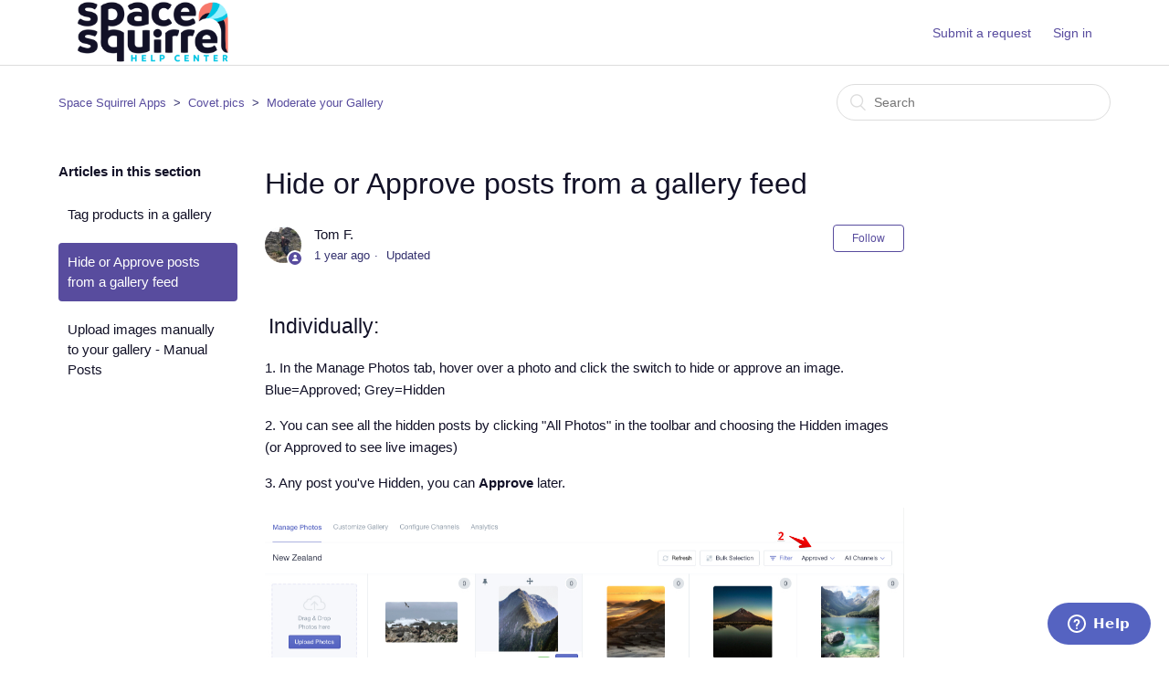

--- FILE ---
content_type: text/html; charset=utf-8
request_url: https://help.spacesquirrel.co/hc/en-us/articles/115001563852-Hide-or-Approve-posts-from-a-gallery-feed
body_size: 5375
content:
<!DOCTYPE html>
<html dir="ltr" lang="en-US">
<head>
  <meta charset="utf-8" />
  <!-- v26864 -->


  <title>Hide or Approve posts from a gallery feed &ndash; Space Squirrel Apps</title>

  <meta name="csrf-param" content="authenticity_token">
<meta name="csrf-token" content="">

  <meta name="description" content="Individually:    1. In the Manage Photos tab, hover over a photo and click the switch to hide or approve an image. Blue=Approved;..." /><meta property="og:image" content="https://help.spacesquirrel.co/hc/theming_assets/01HZM22YZQVNBQT7TZVPR2HJD1" />
<meta property="og:type" content="website" />
<meta property="og:site_name" content="Space Squirrel Apps" />
<meta property="og:title" content="Hide or Approve posts from a gallery feed" />
<meta property="og:description" content=" Individually:



1. In the Manage Photos tab, hover over a photo and click the switch to hide or approve an image. Blue=Approved; Grey=Hidden
2. You can see all the hidden posts by clicking &quot;All P..." />
<meta property="og:url" content="https://help.spacesquirrel.co/hc/en-us/articles/115001563852-Hide-or-Approve-posts-from-a-gallery-feed" />
<link rel="canonical" href="https://help.spacesquirrel.co/hc/en-us/articles/115001563852-Hide-or-Approve-posts-from-a-gallery-feed">
<link rel="alternate" hreflang="en-us" href="https://help.spacesquirrel.co/hc/en-us/articles/115001563852-Hide-or-Approve-posts-from-a-gallery-feed">
<link rel="alternate" hreflang="x-default" href="https://help.spacesquirrel.co/hc/en-us/articles/115001563852-Hide-or-Approve-posts-from-a-gallery-feed">

  <link rel="stylesheet" href="//static.zdassets.com/hc/assets/application-f34d73e002337ab267a13449ad9d7955.css" media="all" id="stylesheet" />
    <!-- Entypo pictograms by Daniel Bruce — www.entypo.com -->
    <link rel="stylesheet" href="//static.zdassets.com/hc/assets/theming_v1_support-e05586b61178dcde2a13a3d323525a18.css" media="all" />
  <link rel="stylesheet" type="text/css" href="/hc/theming_assets/2048934/114094601331/style.css?digest=19335534247197">

  <link rel="icon" type="image/x-icon" href="/hc/theming_assets/01HZM22Z31TZXYZ2JZKQXS5FXD">

    <script src="//static.zdassets.com/hc/assets/jquery-ed472032c65bb4295993684c673d706a.js"></script>
    

  <meta content="width=device-width, initial-scale=1.0, maximum-scale=1.0, user-scalable=0" name="viewport" />

  <script type="text/javascript" src="/hc/theming_assets/2048934/114094601331/script.js?digest=19335534247197"></script>
</head>
<body class="">
  
  
  

  <header class="header">
  <div class="logo">
    <a title="Home" href="/hc/en-us">
      <img src="/hc/theming_assets/01HZM22YZQVNBQT7TZVPR2HJD1" alt="Logo">
    </a>
  </div>
  <div class="nav-wrapper">
    <span class="icon-menu"></span>
    <nav class="user-nav" id="user-nav">
      
      <a class="submit-a-request" href="/hc/en-us/requests/new">Submit a request</a>
    </nav>
      <a class="login" data-auth-action="signin" role="button" rel="nofollow" title="Opens a dialog" href="https://spacesquirrel.zendesk.com/access?brand_id=114094601331&amp;return_to=https%3A%2F%2Fhelp.spacesquirrel.co%2Fhc%2Fen-us%2Farticles%2F115001563852-Hide-or-Approve-posts-from-a-gallery-feed&amp;locale=en-us">Sign in</a>

  </div>
</header>


  <main role="main">
    <div class="container-divider"></div>
<div class="container">
  <nav class="sub-nav">
    <ol class="breadcrumbs">
  
    <li title="Space Squirrel Apps">
      
        <a href="/hc/en-us">Space Squirrel Apps</a>
      
    </li>
  
    <li title="Covet.pics">
      
        <a href="/hc/en-us/categories/115000205771-Covet-pics">Covet.pics</a>
      
    </li>
  
    <li title="Moderate your Gallery">
      
        <a href="/hc/en-us/sections/115000423351-Moderate-your-Gallery">Moderate your Gallery</a>
      
    </li>
  
</ol>

    <form role="search" class="search" data-search="" action="/hc/en-us/search" accept-charset="UTF-8" method="get"><input type="hidden" name="utf8" value="&#x2713;" autocomplete="off" /><input type="hidden" name="category" id="category" value="115000205771" autocomplete="off" />
<input type="search" name="query" id="query" placeholder="Search" aria-label="Search" /></form>
  </nav>

  <div class="article-container" id="article-container">
    <section class="article-sidebar">
      <section class="section-articles collapsible-sidebar">
        <h3 class="collapsible-sidebar-title sidenav-title">Articles in this section</h3>
        <ul>
          
            <li>
              <a href="/hc/en-us/articles/115001563952-Tag-products-in-a-gallery" class="sidenav-item ">Tag products in a gallery</a>
            </li>
          
            <li>
              <a href="/hc/en-us/articles/115001563852-Hide-or-Approve-posts-from-a-gallery-feed" class="sidenav-item current-article">Hide or Approve posts from a gallery feed</a>
            </li>
          
            <li>
              <a href="/hc/en-us/articles/115001614812-Upload-images-manually-to-your-gallery-Manual-Posts" class="sidenav-item ">Upload images manually to your gallery - Manual Posts</a>
            </li>
          
        </ul>
        
      </section>
    </section>

    <article class="article">
      <header class="article-header">
        <h1 title="Hide or Approve posts from a gallery feed" class="article-title">
          Hide or Approve posts from a gallery feed
          
        </h1>

        <div class="article-author">
          <div class="avatar article-avatar">
            
              <span class="icon-agent"></span>
            
            <img src="https://help.spacesquirrel.co/system/photos/360013085892/IMG_0229.jpg" alt="Avatar" class="user-avatar"/>
          </div>
          <div class="article-meta">
            
              Tom F.
            

            <ul class="meta-group">
              
                <li class="meta-data"><time datetime="2024-08-23T15:56:19Z" title="2024-08-23T15:56:19Z" data-datetime="relative">August 23, 2024 15:56</time></li>
                <li class="meta-data">Updated</li>
              
            </ul>
          </div>
        </div>
        <a class="article-subscribe" title="Opens a sign-in dialog" rel="nofollow" role="button" data-auth-action="signin" aria-selected="false" href="/hc/en-us/articles/115001563852-Hide-or-Approve-posts-from-a-gallery-feed/subscription.html">Follow</a>
      </header>

      <section class="article-info">
        <div class="article-content">
          <div class="article-body"><div class="article__meta" dir="ltr">
<div class="article__desc wysiwyg-text-align-left">&nbsp;<span style="font-family: -apple-system, BlinkMacSystemFont, 'Segoe UI', Helvetica, Arial, sans-serif; font-size: 1.5em;">Individually:</span></div>
</div>
<article dir="ltr">
<p class="intercom-align-left">1. In the Manage Photos tab, hover over a photo and click the switch to hide or approve an image. Blue=Approved; Grey=Hidden</p>
<p class="intercom-align-left">2. You can see all the hidden posts by clicking "All Photos" in the toolbar and choosing the Hidden images (or Approved to see live images)</p>
<p class="intercom-align-left">3. Any post you've Hidden, you can&nbsp;<strong>Approve</strong>&nbsp;later.</p>
<p class="intercom-align-left"><img src="/hc/article_attachments/360005662097/Hideapprove1.jpg" alt="Hideapprove1.jpg" /></p>
<h2 class="intercom-align-left">In Bulk:</h2>
<p><em>Note: This is a Business plan feature</em></p>
<p>1. Click Bulk Selection in the toolbar</p>
<p>2. Click anywhere on an image and it will highlight the image</p>
<p>3. Continue to select all the images you want Approve/Hide</p>
<p>4. Scroll to the top of the gallery and click Approve or Hide in the bar that has appeared</p>
<p><img src="/hc/article_attachments/360005737878/Hideapprove2.jpg" alt="Hideapprove2.jpg" /></p>
<h2 class="intercom-align-left">On Import:</h2>
<p class="intercom-align-left">Instead of selecting each image to Hide or Approve, you can approve or hide all incoming images from a feed.</p>
<ol>
<li class="intercom-align-left">Click the&nbsp;<strong>Configure Channel&nbsp;</strong>tab&nbsp;from your gallery</li>
</ol>
<p>Under Instagram Profile or Hashtag:</p>
<ol>
<li class="intercom-align-left">Choose <strong>Automatic</strong> to approve all new images</li>
<li class="intercom-align-left">Choose <strong>Manual</strong> to hide all new images</li>
<li class="intercom-align-left">Click<strong> Save Changes</strong></li>
</ol>
<p><strong><img src="/hc/article_attachments/360005662117/Hideapprove3.png" alt="Hideapprove3.png" /></strong></p>
<p class="intercom-align-left"><em>Why hide posts? Everything in your Shopify store has a purpose:&nbsp;</em><strong><em>to inspire browsing or to funnel towards the Buy Button</em></strong><em>. If an Instagram post doesn't have a product on, is unflattering or showing an old Sale promotion, you can hide it and give space to ones that can lead to sale and keep your store experience fresh.<br /></em></p>
</article></div>

          <div class="article-attachments">
            <ul class="attachments">
              
            </ul>
          </div>
        </div>
      </section>

      <footer>
        <div class="article-footer">
          <div class="article-share">
  <ul class="share">
    <li><a href="https://www.facebook.com/share.php?title=Hide+or+Approve+posts+from+a+gallery+feed&u=https%3A%2F%2Fhelp.spacesquirrel.co%2Fhc%2Fen-us%2Farticles%2F115001563852-Hide-or-Approve-posts-from-a-gallery-feed" class="share-facebook">Facebook</a></li>
    <li><a href="https://twitter.com/share?lang=en&text=Hide+or+Approve+posts+from+a+gallery+feed&url=https%3A%2F%2Fhelp.spacesquirrel.co%2Fhc%2Fen-us%2Farticles%2F115001563852-Hide-or-Approve-posts-from-a-gallery-feed" class="share-twitter">Twitter</a></li>
    <li><a href="https://www.linkedin.com/shareArticle?mini=true&source=Space+Squirrel+Ltd.&title=Hide+or+Approve+posts+from+a+gallery+feed&url=https%3A%2F%2Fhelp.spacesquirrel.co%2Fhc%2Fen-us%2Farticles%2F115001563852-Hide-or-Approve-posts-from-a-gallery-feed" class="share-linkedin">LinkedIn</a></li>
  </ul>

</div>
          
        </div>
        
          <div class="article-votes">
            <span class="article-votes-question">Was this article helpful?</span>
            <div class="article-votes-controls" role='radiogroup'>
              <a class="button article-vote article-vote-up" data-helper="vote" data-item="article" data-type="up" data-id="115001563852" data-upvote-count="1" data-vote-count="1" data-vote-sum="1" data-vote-url="/hc/en-us/articles/115001563852/vote" data-value="null" data-label="1 out of 1 found this helpful" data-selected-class="null" aria-selected="false" role="radio" rel="nofollow" title="Yes" href="#"></a>
              <a class="button article-vote article-vote-down" data-helper="vote" data-item="article" data-type="down" data-id="115001563852" data-upvote-count="1" data-vote-count="1" data-vote-sum="1" data-vote-url="/hc/en-us/articles/115001563852/vote" data-value="null" data-label="1 out of 1 found this helpful" data-selected-class="null" aria-selected="false" role="radio" rel="nofollow" title="No" href="#"></a>
            </div>
            <small class="article-votes-count">
              <span class="article-vote-label" data-helper="vote" data-item="article" data-type="label" data-id="115001563852" data-upvote-count="1" data-vote-count="1" data-vote-sum="1" data-vote-url="/hc/en-us/articles/115001563852/vote" data-value="null" data-label="1 out of 1 found this helpful">1 out of 1 found this helpful</span>
            </small>
          </div>
        

        <div class="article-more-questions">
          Have more questions? <a href="/hc/en-us/requests/new">Submit a request</a>
        </div>
        <div class="article-return-to-top">
          <a href="#article-container">Return to top<span class="icon-arrow-up"></span></a>
        </div>
      </footer>

      <section class="article-relatives">
        <div data-recent-articles></div>
        
  <section class="related-articles">
    
      <h3 class="related-articles-title">Related articles</h3>
    
    <ul>
      
        <li>
          <a href="/hc/en-us/related/click?data=[base64]" rel="nofollow">Adding and using Filters on galleries</a>
        </li>
      
    </ul>
  </section>


      </section>
      <div class="article-comments" id="article-comments">
        <section class="comments">
          <header class="comment-overview">
            <h3 class="comment-heading">
              Comments
            </h3>
            <p class="comment-callout">0 comments</p>
            
          </header>

          <ul id="comments" class="comment-list">
            
          </ul>

          

          

          <p class="comment-callout">Please <a data-auth-action="signin" rel="nofollow" href="https://spacesquirrel.zendesk.com/access?brand_id=114094601331&amp;return_to=https%3A%2F%2Fhelp.spacesquirrel.co%2Fhc%2Fen-us%2Farticles%2F115001563852-Hide-or-Approve-posts-from-a-gallery-feed">sign in</a> to leave a comment.</p>
        </section>
      </div>
    </article>
  </div>
</div>

  </main>

  <footer class="footer">
  <div class="footer-inner">
    <a title="Home" href="/hc/en-us">Space Squirrel Apps</a>

    <div class="footer-language-selector">
      
    </div>
  </div>
</footer>


    <div class="powered-by-zendesk">
  <svg xmlns="http://www.w3.org/2000/svg" width="26" height="26" focusable="false" viewBox="0 0 26 26">
    <path d="M12 8.2v14.5H0zM12 3c0 3.3-2.7 6-6 6S0 6.3 0 3h12zm2 19.7c0-3.3 2.7-6 6-6s6 2.7 6 6H14zm0-5.2V3h12z"/>
  </svg>

  <a href="https://www.zendesk.com/service/help-center/?utm_source=helpcenter&utm_medium=poweredbyzendesk&utm_campaign=text&utm_content=Space+Squirrel+Ltd." target="_blank" rel="nofollow">Powered by Zendesk</a>
</div>


  <!-- / -->

  
  <script src="//static.zdassets.com/hc/assets/en-us.bbb3d4d87d0b571a9a1b.js"></script>
  

  <script type="text/javascript">
  /*

    Greetings sourcecode lurker!

    This is for internal Zendesk and legacy usage,
    we don't support or guarantee any of these values
    so please don't build stuff on top of them.

  */

  HelpCenter = {};
  HelpCenter.account = {"subdomain":"spacesquirrel","environment":"production","name":"Space Squirrel Ltd."};
  HelpCenter.user = {"identifier":"da39a3ee5e6b4b0d3255bfef95601890afd80709","email":null,"name":"","role":"anonymous","avatar_url":"https://assets.zendesk.com/hc/assets/default_avatar.png","is_admin":false,"organizations":[],"groups":[]};
  HelpCenter.internal = {"asset_url":"//static.zdassets.com/hc/assets/","web_widget_asset_composer_url":"https://static.zdassets.com/ekr/snippet.js","current_session":{"locale":"en-us","csrf_token":null,"shared_csrf_token":null},"usage_tracking":{"event":"article_viewed","data":"[base64]--a90abcab3bd5e86393552548e89c3cf7b3a57228","url":"https://help.spacesquirrel.co/hc/activity"},"current_record_id":"115001563852","current_record_url":"/hc/en-us/articles/115001563852-Hide-or-Approve-posts-from-a-gallery-feed","current_record_title":"Hide or Approve posts from a gallery feed","current_text_direction":"ltr","current_brand_id":114094601331,"current_brand_name":"Space Squirrel Ltd.","current_brand_url":"https://spacesquirrel.zendesk.com","current_brand_active":true,"current_path":"/hc/en-us/articles/115001563852-Hide-or-Approve-posts-from-a-gallery-feed","show_autocomplete_breadcrumbs":true,"user_info_changing_enabled":false,"has_user_profiles_enabled":false,"has_end_user_attachments":true,"user_aliases_enabled":false,"has_anonymous_kb_voting":true,"has_multi_language_help_center":false,"show_at_mentions":false,"embeddables_config":{"embeddables_web_widget":true,"embeddables_help_center_auth_enabled":false,"embeddables_connect_ipms":false},"answer_bot_subdomain":"static","gather_plan_state":"not_started","has_article_verification":false,"has_gather":false,"has_ckeditor":false,"has_community_enabled":false,"has_community_badges":false,"has_community_post_content_tagging":false,"has_gather_content_tags":false,"has_guide_content_tags":false,"has_user_segments":false,"has_answer_bot_web_form_enabled":false,"has_garden_modals":false,"theming_cookie_key":"hc-da39a3ee5e6b4b0d3255bfef95601890afd80709-2-preview","is_preview":false,"has_search_settings_in_plan":true,"theming_api_version":1,"theming_settings":{"color_1":"#584c9e","color_2":"#ffffff","color_3":"#121127","color_4":"#584c9e","color_5":"#ffffff","font_1":"Helvetica, Arial, sans-serif","font_2":"Helvetica, Arial, sans-serif","logo":"/hc/theming_assets/01HZM22YZQVNBQT7TZVPR2HJD1","favicon":"/hc/theming_assets/01HZM22Z31TZXYZ2JZKQXS5FXD","homepage_background_image":"/hc/theming_assets/01HZM2308KDCF6Q19EDWTY0J00","community_background_image":"/hc/theming_assets/01HZM231HM7PF9QXEQYBN697PR","community_image":"/hc/theming_assets/01HZM232NTXNXYD8JTMTPHZKBN"},"has_pci_credit_card_custom_field":false,"help_center_restricted":false,"is_assuming_someone_else":false,"flash_messages":[],"user_photo_editing_enabled":true,"user_preferred_locale":"en-us","base_locale":"en-us","login_url":"https://spacesquirrel.zendesk.com/access?brand_id=114094601331\u0026return_to=https%3A%2F%2Fhelp.spacesquirrel.co%2Fhc%2Fen-us%2Farticles%2F115001563852-Hide-or-Approve-posts-from-a-gallery-feed","has_alternate_templates":false,"has_custom_statuses_enabled":true,"has_hc_generative_answers_setting_enabled":true,"has_generative_search_with_zgpt_enabled":false,"has_suggested_initial_questions_enabled":false,"has_guide_service_catalog":false,"has_service_catalog_search_poc":false,"has_service_catalog_itam":false,"has_csat_reverse_2_scale_in_mobile":false,"has_knowledge_navigation":false,"has_unified_navigation":false,"has_unified_navigation_eap_access":false,"has_csat_bet365_branding":false,"version":"v26864","dev_mode":false};
</script>

  
  <script src="//static.zdassets.com/hc/assets/moment-3b62525bdab669b7b17d1a9d8b5d46b4.js"></script>
  <script src="//static.zdassets.com/hc/assets/hc_enduser-d7240b6eea31e24cbd47b3b04ab3c4c3.js"></script>
  
  
</body>
</html>